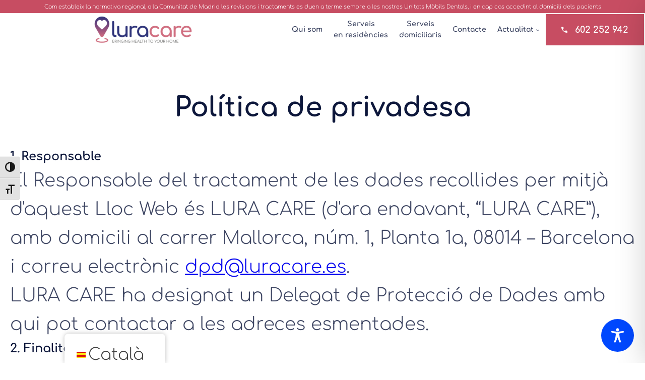

--- FILE ---
content_type: text/html; charset=UTF-8
request_url: https://luracare.es/wp-admin/admin-ajax.php
body_size: -236
content:
[
    {
        "type": "regular",
        "group": "Cadenas a\u00f1adidas din\u00e1micamente",
        "translationsArray": {
            "ca": {
                "id": "1042",
                "translated": "Powered by",
                "status": "1",
                "block_type": "0",
                "original_id": "974",
                "editedTranslation": "Powered by"
            }
        },
        "original": "Powered by",
        "dbID": "1042",
        "blockType": "0"
    }
]